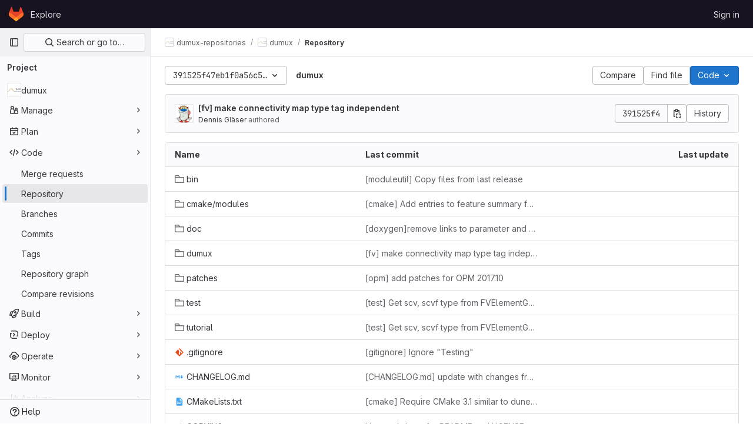

--- FILE ---
content_type: text/javascript; charset=utf-8
request_url: https://git.iws.uni-stuttgart.de/assets/webpack/shortcutsBundle.5852dbd3.chunk.js
body_size: 5608
content:
(this.webpackJsonp=this.webpackJsonp||[]).push([[831],{"78vh":function(e,t,o){"use strict";var i=o("Q0Js"),n=TypeError;e.exports=function(e,t){if(!delete e[t])throw new n("Cannot delete property "+i(t)+" of "+i(e))}},"86Lb":function(e,t,o){"use strict";var i=o("ZfjD"),n=o("/EoU"),r=o("ejl/"),s=o("sPwa"),c=o("78vh"),d=o("ocV/");i({target:"Array",proto:!0,arity:1,forced:1!==[].unshift(0)||!function(){try{Object.defineProperty([],"length",{writable:!1}).unshift()}catch(e){return e instanceof TypeError}}()},{unshift:function(e){var t=n(this),o=r(t),i=arguments.length;if(i){d(o+i);for(var a=o;a--;){var u=a+i;a in t?t[u]=t[a]:c(t,u)}for(var l=0;l<i;l++)t[l]=arguments[l]}return s(t,o+i)}})},O6Bj:function(e,t,o){"use strict";o.d(t,"c",(function(){return c})),o.d(t,"a",(function(){return d}));o("86Lb");var i=o("t6Yz"),n=o.n(i);o.d(t,"b",(function(){return n.a}));const r=[],s=n.a.prototype.stopCallback;n.a.prototype.stopCallback=function(e,t,o){for(const i of r){const n=i.call(this,e,t,o);if(void 0!==n)return n}return s.call(this,e,t,o)};const c=function(e){r.unshift(e)},d="mod+c"},U6io:function(e,t){!function(e){var t=e.prototype.stopCallback;e.prototype.stopCallback=function(e,o,i){return!!this.paused||t.call(this,e,o,i)},e.prototype.pause=function(){this.paused=!0},e.prototype.unpause=function(){this.paused=!1},e.init()}(Mousetrap)},d08M:function(e,t,o){"use strict";o.d(t,"vb",(function(){return a})),o.d(t,"A",(function(){return u})),o.d(t,"x",(function(){return l})),o.d(t,"e",(function(){return f})),o.d(t,"f",(function(){return p})),o.d(t,"C",(function(){return b})),o.d(t,"rb",(function(){return g})),o.d(t,"d",(function(){return h})),o.d(t,"y",(function(){return m})),o.d(t,"z",(function(){return y})),o.d(t,"B",(function(){return j})),o.d(t,"D",(function(){return O})),o.d(t,"xb",(function(){return v})),o.d(t,"E",(function(){return K})),o.d(t,"yb",(function(){return w})),o.d(t,"ub",(function(){return k})),o.d(t,"a",(function(){return S})),o.d(t,"P",(function(){return T})),o.d(t,"tb",(function(){return G})),o.d(t,"Q",(function(){return E})),o.d(t,"F",(function(){return R})),o.d(t,"db",(function(){return C})),o.d(t,"c",(function(){return M})),o.d(t,"wb",(function(){return q})),o.d(t,"b",(function(){return I})),o.d(t,"mb",(function(){return F})),o.d(t,"nb",(function(){return A})),o.d(t,"pb",(function(){return P})),o.d(t,"lb",(function(){return B})),o.d(t,"ob",(function(){return z})),o.d(t,"kb",(function(){return H})),o.d(t,"p",(function(){return _})),o.d(t,"g",(function(){return L})),o.d(t,"r",(function(){return N})),o.d(t,"j",(function(){return U})),o.d(t,"sb",(function(){return W})),o.d(t,"h",(function(){return Y})),o.d(t,"t",(function(){return V})),o.d(t,"s",(function(){return J})),o.d(t,"k",(function(){return Q})),o.d(t,"cb",(function(){return Z})),o.d(t,"l",(function(){return X})),o.d(t,"o",(function(){return $})),o.d(t,"q",(function(){return ee})),o.d(t,"m",(function(){return te})),o.d(t,"i",(function(){return oe})),o.d(t,"n",(function(){return ie})),o.d(t,"u",(function(){return ne})),o.d(t,"w",(function(){return re})),o.d(t,"v",(function(){return se})),o.d(t,"ib",(function(){return ce})),o.d(t,"hb",(function(){return de})),o.d(t,"jb",(function(){return ae})),o.d(t,"eb",(function(){return ue})),o.d(t,"gb",(function(){return fe})),o.d(t,"fb",(function(){return pe})),o.d(t,"H",(function(){return be})),o.d(t,"J",(function(){return ge})),o.d(t,"G",(function(){return he})),o.d(t,"I",(function(){return me})),o.d(t,"L",(function(){return ye})),o.d(t,"M",(function(){return je})),o.d(t,"X",(function(){return Oe})),o.d(t,"Z",(function(){return ve})),o.d(t,"W",(function(){return Ke})),o.d(t,"bb",(function(){return we})),o.d(t,"Y",(function(){return Te})),o.d(t,"ab",(function(){return Ge})),o.d(t,"U",(function(){return Ee})),o.d(t,"V",(function(){return Re})),o.d(t,"R",(function(){return Ce})),o.d(t,"S",(function(){return Me})),o.d(t,"T",(function(){return qe})),o.d(t,"N",(function(){return De})),o.d(t,"O",(function(){return xe})),o.d(t,"K",(function(){return Ie})),o.d(t,"qb",(function(){return Fe})),o.d(t,"zb",(function(){return Ae})),o.d(t,"Ab",(function(){return ze})),o.d(t,"Bb",(function(){return He}));var i,n=o("htNe"),r=o.n(n),s=(o("byxs"),o("n7CP")),c=o("/lV4");const d=r()((function(){let e={};if(s.a.canUseLocalStorage())try{e=JSON.parse(localStorage.getItem("gl-keyboard-shortcuts-customizations")||"{}")}catch(e){}return e})),a={id:"globalShortcuts.toggleKeyboardShortcutsDialog",description:Object(c.a)("Toggle keyboard shortcuts help dialog"),defaultKeys:["?"]},u={id:"globalShortcuts.goToYourProjects",description:Object(c.a)("Go to your projects"),defaultKeys:["shift+p"]},l={id:"globalShortcuts.goToYourGroups",description:Object(c.a)("Go to your groups"),defaultKeys:["shift+g"]},f={id:"globalShortcuts.goToActivityFeed",description:Object(c.a)("Go to the activity feed"),defaultKeys:["shift+a"]},p={id:"globalShortcuts.goToMilestoneList",description:Object(c.a)("Go to the milestone list"),defaultKeys:["shift+l"]},b={id:"globalShortcuts.goToYourSnippets",description:Object(c.a)("Go to your snippets"),defaultKeys:["shift+s"]},g={id:"globalShortcuts.startSearch",description:Object(c.a)("Start search"),defaultKeys:["s","/"]},h={id:"globalShortcuts.focusFilterBar",description:Object(c.a)("Focus filter bar"),defaultKeys:["f"]},m={id:"globalShortcuts.goToYourIssues",description:Object(c.a)("Go to your issues"),defaultKeys:["shift+i"]},y={id:"globalShortcuts.goToYourMergeRequests",description:Object(c.a)("Go to your merge requests"),defaultKeys:["shift+m"]},j={id:"globalShortcuts.goToYourReviewRequests",description:Object(c.a)("Go to your review requests"),defaultKeys:["shift+r"]},O={id:"globalShortcuts.goToYourTodoList",description:Object(c.a)("Go to your To-Do List"),defaultKeys:["shift+t"]},v={id:"globalShortcuts.togglePerformanceBar",description:Object(c.a)("Toggle the Performance Bar"),defaultKeys:["p b"]},K={id:"globalShortcuts.hideAppearingContent",description:Object(c.a)("Hide tooltips or popovers"),defaultKeys:["esc"]},w={id:"globalShortcuts.toggleSuperSidebar",description:Object(c.a)("Toggle the navigation sidebar"),defaultKeys:["mod+\\"]},k={id:"globalShortcuts.toggleCanary",description:Object(c.a)("Toggle GitLab Next"),defaultKeys:["g x"]},S={id:"editing.boldText",description:Object(c.a)("Bold text"),defaultKeys:["mod+b"],customizable:!1},T={id:"editing.italicText",description:Object(c.a)("Italic text"),defaultKeys:["mod+i"],customizable:!1},G={id:"editing.strikethroughText",description:Object(c.a)("Strikethrough text"),defaultKeys:["mod+shift+x"],customizable:!1},E={id:"editing.linkText",description:Object(c.a)("Link text"),defaultKeys:["mod+k"],customizable:!1},R={id:"editing.indentLine",description:Object(c.a)("Indent line"),defaultKeys:["mod+]"],customizable:!1},C={id:"editing.outdentLine",description:Object(c.a)("Outdent line"),defaultKeys:["mod+["],customizable:!1},M={id:"editing.findAndReplace",description:Object(c.h)("MarkdownEditor|Find and replace"),defaultKeys:["mod+f"],customizable:!1},q={id:"editing.toggleMarkdownPreview",description:Object(c.a)("Toggle Markdown preview"),defaultKeys:["ctrl+shift+p","command+shift+p"]},D={id:"editing.editRecentComment",description:Object(c.a)("Edit your most recent comment in a thread (from an empty textarea)"),defaultKeys:["up"]},x={id:"globalShortcuts.saveChanges",description:Object(c.a)("Submit/save changes"),defaultKeys:["mod+enter"]},I={id:"wiki.editWikiPage",description:Object(c.a)("Edit wiki page"),defaultKeys:["e"]},F={id:"repositoryGraph.scrollLeft",description:Object(c.a)("Scroll left"),defaultKeys:["left","h"]},A={id:"repositoryGraph.scrollRight",description:Object(c.a)("Scroll right"),defaultKeys:["right","l"]},P={id:"repositoryGraph.scrollUp",description:Object(c.a)("Scroll up"),defaultKeys:["up","k"]},B={id:"repositoryGraph.scrollDown",description:Object(c.a)("Scroll down"),defaultKeys:["down","j"]},z={id:"repositoryGraph.scrollToTop",description:Object(c.a)("Scroll to top"),defaultKeys:["shift+up","shift+k"]},H={id:"repositoryGraph.scrollToBottom",description:Object(c.a)("Scroll to bottom"),defaultKeys:["shift+down","shift+j"]},_={id:"project.goToOverview",description:Object(c.a)("Go to the project's overview page"),defaultKeys:["g o"]},L={id:"project.goToActivityFeed",description:Object(c.a)("Go to the project's activity feed"),defaultKeys:["g v"]},N={id:"project.goToReleases",description:Object(c.a)("Go to releases"),defaultKeys:["g r"]},U={id:"project.goToFiles",description:Object(c.a)("Go to files"),defaultKeys:["g f"]},W={id:"project.startSearchFile",description:Object(c.a)("Go to find file"),defaultKeys:["t"]},Y={id:"project.goToCommits",description:Object(c.a)("Go to commits"),defaultKeys:["g c"]},V={id:"project.goToRepoGraph",description:Object(c.a)("Go to repository graph"),defaultKeys:["g n"]},J={id:"project.goToRepoCharts",description:Object(c.a)("Go to repository charts"),defaultKeys:["g d"]},Q={id:"project.goToIssues",description:Object(c.a)("Go to issues"),defaultKeys:["g i"]},Z={id:"project.newIssue",description:Object(c.a)("New issue"),defaultKeys:["i"]},X={id:"project.goToIssueBoards",description:Object(c.a)("Go to issue boards"),defaultKeys:["g b"]},$={id:"project.goToMergeRequests",description:Object(c.a)("Go to merge requests"),defaultKeys:["g m"]},ee={id:"project.goToPipelines",description:Object(c.a)("Go to pipelines"),defaultKeys:["g p"]},te={id:"project.goToJobs",description:Object(c.a)("Go to jobs"),defaultKeys:["g j"]},oe={id:"project.goToEnvironments",description:Object(c.a)("Go to environments"),defaultKeys:["g e"]},ie={id:"project.goToKubernetes",description:Object(c.a)("Go to kubernetes"),defaultKeys:["g k"]},ne={id:"project.goToSnippets",description:Object(c.a)("Go to snippets"),defaultKeys:["g s"]},re={id:"project.goToWiki",description:Object(c.a)("Go to wiki"),defaultKeys:["g w"]},se={id:"project.goToWebIDE",description:Object(c.a)("Open in Web IDE"),defaultKeys:["."]},ce={id:"projectFiles.moveSelectionUp",description:Object(c.a)("Move selection up"),defaultKeys:["up"]},de={id:"projectFiles.moveSelectionDown",description:Object(c.a)("Move selection down"),defaultKeys:["down"]},ae={id:"projectFiles.openSelection",description:Object(c.a)("Open Selection"),defaultKeys:["enter"]},ue={id:"projectFiles.goBack",description:Object(c.a)("Go back (while searching for files)"),defaultKeys:["esc"],overrideGlobalHotkey:!0},{blobOverflowMenu:le}=null!==(i=gon.features)&&void 0!==i?i:{},fe={id:"projectFiles.goToFilePermalink",description:le?Object(c.a)("Copy file permalink"):Object(c.a)("Go to file permalink (while viewing a file)"),defaultKeys:["y"]},pe={id:"projectFiles.goToCompare",description:Object(c.a)("Compare Branches"),defaultKeys:["shift+c"]},be={id:"issuables.commentReply",description:Object(c.a)("Comment/Reply (quoting selected text)"),defaultKeys:["r"]},ge={id:"issuables.editDescription",description:Object(c.a)("Edit description"),defaultKeys:["e"]},he={id:"issuables.changeLabel",description:Object(c.a)("Change label"),defaultKeys:["l"]},me={id:"issuables.copyIssuableRef",description:Object(c.a)("Copy reference"),defaultKeys:["c r"]},ye={id:"issuesMRs.changeAssignee",description:Object(c.a)("Change assignee"),defaultKeys:["a"]},je={id:"issuesMRs.changeMilestone",description:Object(c.a)("Change milestone"),defaultKeys:["m"]},Oe={id:"mergeRequests.nextFileInDiff",description:Object(c.a)("Next file in diff"),defaultKeys:["]","j"]},ve={id:"mergeRequests.previousFileInDiff",description:Object(c.a)("Previous file in diff"),defaultKeys:["[","k"]},Ke={id:"mergeRequests.goToFile",description:Object(c.a)("Go to file"),defaultKeys:["mod+p","t"],customizable:!1},we={id:"mergeRequests.toggleFileBrowser",description:Object(c.a)("Toggle file browser"),defaultKeys:["f"],customizable:!1,overrideGlobalHotkey:!0},ke={id:"mergeRequests.addToReview",description:Object(c.a)("Add your comment to a review"),defaultKeys:["mod+enter"],customizable:!1},Se={id:"mergeRequests.addCommentNow",description:Object(c.a)("Publish your comment immediately"),defaultKeys:["shift+mod+enter"],customizable:!1},Te={id:"mergeRequests.nextUnresolvedDiscussion",description:Object(c.a)("Next unresolved thread"),defaultKeys:["n"]},Ge={id:"mergeRequests.previousUnresolvedDiscussion",description:Object(c.a)("Previous unresolved thread"),defaultKeys:["p"]},Ee={id:"mergeRequests.copySourceBranchName",description:Object(c.a)("Copy source branch name"),defaultKeys:["b"]},Re={id:"mergeRequests.expandAllFiles",description:Object(c.a)("Expand all files"),defaultKeys:[";"]},Ce={id:"mergeRequests.collapseAllFiles",description:Object(c.a)("Collapse all files"),defaultKeys:["shift+;"]},Me={id:"mergeRequestCommits.nextCommit",description:Object(c.a)("Next commit"),defaultKeys:["c"]},qe={id:"mergeRequestCommits.previousCommit",description:Object(c.a)("Previous commit"),defaultKeys:["x"]},De={id:"issues.nextDesign",description:Object(c.a)("Next design"),defaultKeys:["right"]},xe={id:"issues.previousDesign",description:Object(c.a)("Previous design"),defaultKeys:["left"]},Ie={id:"issues.closeDesign",description:Object(c.a)("Close design"),defaultKeys:["esc"],overrideGlobalHotkey:!0},Fe={id:"sidebar.closeWidget",description:Object(c.a)("Close sidebar widget"),defaultKeys:["esc"],overrideGlobalHotkey:!0},Ae={id:"workitems.toggleSidebar",description:Object(c.a)("Show or hide sidebar"),defaultKeys:["mod+/"],customizable:!1},Pe={id:"webIDE.goToFile",description:Object(c.a)("Go to file"),defaultKeys:["mod+p","t"],customizable:!1},Be={id:"webIDE.commit",description:Object(c.a)("Commit (when editing commit message)"),defaultKeys:["mod+enter"],customizable:!1},ze=[{id:"globalShortcuts",name:Object(c.a)("Global Shortcuts"),keybindings:[a,u,l,f,p,b,g,h,m,y,j,O,v,K,w]},{id:"editing",name:Object(c.a)("Editing"),keybindings:[S,T,G,E,q,M,D,x]},{id:"wiki",name:Object(c.a)("Wiki"),keybindings:[I]},{id:"repositoryGraph",name:Object(c.a)("Repository Graph"),keybindings:[F,A,P,B,z,H]},{id:"project",name:Object(c.a)("Project"),keybindings:[_,L,N,U,W,Y,V,J,Q,Z,X,$,ee,te,oe,ie,ne,re,se]},{id:"projectFiles",name:Object(c.a)("Project Files"),keybindings:[ce,de,ae,ue,fe,pe]},{id:"issuables",name:Object(c.a)("Epics, issues, and merge requests"),keybindings:[be,ge,he,me]},{id:"issuesMRs",name:Object(c.a)("Issues and merge requests"),keybindings:[ye,je]},{id:"mergeRequests",name:Object(c.a)("Merge requests"),keybindings:[Oe,ve,Ke,Te,Ge,Ee,we,ke,Se]},{id:"mergeRequestCommits",name:Object(c.a)("Merge request commits"),keybindings:[Me,qe]},{id:"issues",name:Object(c.a)("Issues"),keybindings:[De,xe,Ie]},{id:"webIDE",name:Object(c.a)("Legacy Web IDE"),keybindings:[Pe,Be]},{id:"misc",name:Object(c.a)("Miscellaneous"),keybindings:[k]}],He=function(e){return function({customizable:e}){return Boolean(null==e||e)}(e)&&d()[e.id]||e.defaultKeys}},"v+Mp":function(e,t,o){"use strict";o.r(t),o.d(t,"LOCAL_MOUSETRAP_DATA_KEY",(function(){return m})),o.d(t,"default",(function(){return j}));var i=o("8Doe"),n=o.n(i),r=(o("B++/"),o("z6RN"),o("47t/"),o("Tznw"),o("IYH6"),o("6yen"),o("OeRx"),o("l/dT"),o("RqS2"),o("Zy7a"),o("cjZU"),o("OAhk"),o("X42P"),o("mHhP"),o("fn0I"),o("UB/6"),o("imhG"),o("dHQd"),o("yoDG"),o("KeS/"),o("tWNI"),o("8d6S"),o("VwWG"),o("IYHS"),o("rIA9"),o("MViX"),o("zglm"),o("GDOA"),o("hlbI"),o("a0mT"),o("u3H1"),o("ta8/"),o("IKCR"),o("nmTw"),o("W2kU"),o("58fc"),o("7dtT"),o("Rhav"),o("uhEP"),o("eppl"),o("ZzK0"),o("BzOf"),o("EmJ/")),s=o.n(r),c=o("ewH8"),d=o("ygVz"),a=o("C83f"),u=o("O6Bj"),l=o("NmEs"),f=o("1OWu"),p=o("yQ8t"),b=o("3twG"),g=o("d08M"),h=o("wQDE");const m="local-mousetrap-instance";function y(e){const t=e.closest(".md-area").find(".js-md"),o=new Map;return t.each((function(){const e=s()(this),t=e.data("md-shortcuts");null!=t&&t.length&&o.set(e,t)})),o}class j{constructor(){var e;this.extensions=new Map,this.onToggleHelp=this.onToggleHelp.bind(this),this.helpModalElement=null,this.helpModalVueInstance=null,this.addAll([[g.vb,this.onToggleHelp],[g.sb,j.focusSearchFile],[g.rb,j.focusSearch],[g.d,this.focusFilter.bind(this)],[g.xb,j.onTogglePerfBar],[g.E,j.hideAppearingContent],[g.ub,j.onToggleCanary],[g.D,function(){return Object(p.a)(".shortcuts-todos")}],[g.e,function(){return Object(p.a)(".dashboard-shortcuts-activity")}],[g.y,function(){return Object(p.a)(".dashboard-shortcuts-issues")}],[g.z,function(){return Object(p.a)(".dashboard-shortcuts-merge_requests, .js-merge-request-dashboard-shortcut")}],[g.B,function(){return Object(p.a)(".dashboard-shortcuts-review_requests, .js-merge-request-dashboard-shortcut")}],[g.A,function(){return Object(p.a)(".dashboard-shortcuts-projects")}],[g.x,function(){return Object(p.a)(".dashboard-shortcuts-groups")}],[g.f,function(){return Object(p.a)(".dashboard-shortcuts-milestones")}],[g.C,function(){return Object(p.a)(".dashboard-shortcuts-snippets")}],[g.wb,j.toggleMarkdownPreview]]),Object(u.c)((function(e,t,o){return!Object(g.Bb)(g.wb).includes(o)&&void 0})),null!==(e=gon)&&void 0!==e&&null!==(e=e.features)&&void 0!==e&&e.findAndReplace&&(this.add(g.c,j.toggleFindAndReplaceBar),Object(u.c)((function(e,t,o){return!Object(g.Bb)(g.c).includes(o)&&void 0}))),s()(document).on("click",".js-shortcuts-modal-trigger",this.onToggleHelp),Object(h.b)()&&Object(h.a)(),this.filterSelectors=["input[type=search]:not(#diff-tree-search)",".gl-filtered-search-term-input",".filtered-search"]}addExtension(e,t=[],o=new Set){o.add(e);let i=this.extensions.get(e);if(!i){for(const t of null!==(n=e.dependencies)&&void 0!==n?n:[]){var n;o.has(t)||t===j||(o.add(t),this.addExtension(t,[],o))}i=new e(this,...t),this.extensions.set(e,i)}return o.delete(e),i}add(e,t){u.b.bind(Object(g.Bb)(e),t)}addAll(e){var t=this;e.forEach((function(e){return t.add(...e)}))}onToggleHelp(e){var t=this;null!=e&&e.preventDefault&&e.preventDefault(),this.helpModalElement&&this.helpModalVueInstance?(this.helpModalVueInstance.$destroy(),this.helpModalElement.remove(),this.helpModalElement=null,this.helpModalVueInstance=null):(this.helpModalElement=document.createElement("div"),document.body.append(this.helpModalElement),this.helpModalVueInstance=new c.default({el:this.helpModalElement,components:{ShortcutsHelp:function(){return Promise.all([o.e(124),o.e(885),o.e(954)]).then(o.bind(null,"exIq"))}},render:function(e){return e("shortcuts-help",{on:{hidden:t.onToggleHelp}})}}))}static onTogglePerfBar(e){e.preventDefault();Object(l.I)(Object(l.j)("perf_bar_enabled"))?Object(l.O)("perf_bar_enabled","false",{path:"/"}):Object(l.O)("perf_bar_enabled","true",{path:"/"}),Object(b.F)()}static onToggleCanary(e){e.preventDefault();const t=Object(l.I)(Object(l.j)("gitlab_canary"));Object(l.O)("gitlab_canary",(!t).toString(),{expires:365,path:"/"}),Object(b.F)()}static toggleMarkdownPreview(e){s()(document).triggerHandler("markdown-preview:toggle",[e])}static toggleFindAndReplaceBar(e){s()(document).triggerHandler("markdown-editor:find-and-replace",[e])}focusFilter(e){const t=document.querySelectorAll(this.filterSelectors.join(",")),o=Array.from(t).find((function(e){return e.offsetParent}));null==o||o.focus(),e.preventDefault()}static focusSearch(e){var t;null===(t=document.querySelector("#super-sidebar-search"))||void 0===t||t.click(),d.a.trackEvent("press_keyboard_shortcut_to_activate_command_palette"),e.preventDefault&&e.preventDefault()}static async focusSearchFile(e){var t,o;null!=e&&e.key&&d.a.trackEvent(a.f),null==e||e.preventDefault(),null===(t=document.querySelector("#super-sidebar-search"))||void 0===t||t.click();const i=await Object(f.m)("#super-sidebar-search-modal #search");if(!i)return;const n=null===(o=document.querySelector(".js-repo-breadcrumbs"))||void 0===o?void 0:o.dataset.currentPath;i.value="~"+(n?n+"/":""),i.dispatchEvent(new Event("input"))}static hideAppearingContent(e){document.querySelectorAll(".tooltip, .popover").forEach((function(e){e.style.display="none"})),e.preventDefault&&e.preventDefault()}static initMarkdownEditorShortcuts(e,t){const o=y(e),i=new u.b(e[0]);e.data(m,i),o.forEach((function(e,o){i.bind(e,(function(e){e.preventDefault(),t(o)}))}));const r=n()([...o.values()]),s=u.b.prototype.stopCallback;i.stopCallback=function(e,t,o){return!r.includes(o)&&s.call(this,e,t,o)}}static removeMarkdownEditorShortcuts(e){const t=e.data(m);t&&y(e).forEach((function(e){t.unbind(e)}))}}},wQDE:function(e,t,o){"use strict";o.d(t,"b",(function(){return n})),o.d(t,"a",(function(){return r}));var i=o("O6Bj");o("U6io");const n=function(){return!window.gon.keyboard_shortcuts_enabled};function r(){localStorage.setItem("shortcutsDisabled",!0),i.b.pause()}}}]);
//# sourceMappingURL=shortcutsBundle.5852dbd3.chunk.js.map